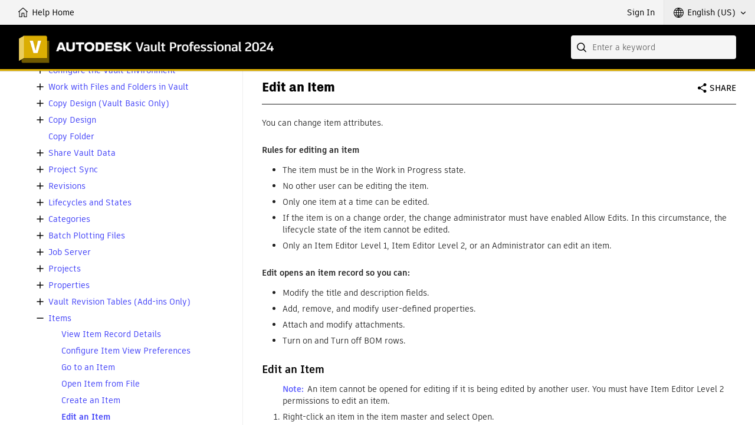

--- FILE ---
content_type: text/html; charset=UTF-8
request_url: https://help.autodesk.com/cloudhelp/2024/ENU/Vault-General/files/GUID-CB764599-B7C9-4DE2-A445-A7B02CE8EB57.htm
body_size: 2604
content:
<?xml version="1.0" encoding="UTF-8"?>
<!DOCTYPE html
  PUBLIC "-//W3C//DTD XHTML 1.0 Transitional//EN" "http://www.w3.org/TR/xhtml1/DTD/xhtml1-transitional.dtd">
<html xml:lang="en" lang="en">
<head>
<meta http-equiv="Content-Type" content="text/html; charset=utf-8"/>
<meta name="topic-type" content="topic"/>
<meta name="helpsystempath" content="/view/VAULT/2024/ENU/"/>
<meta name="product" content="VAULT"/>
<meta name="release" content="2024"/>
<meta name="book" content="GeneralUser"/>
<meta name="component" content="Vault-General"/>
<meta name="created" content="27/2/2024"/>
<meta name="parent-product" content="VAULT"/>
<meta name="generatedby" content="TRIDION"/>
<meta name="user-comments" content="disable"/>
<meta name="description" content="You can change item attributes."/>
<meta name="experiencelevel" content="general"/>
<meta name="audience" content="user"/>
<meta name="modified" content="09/02/2020"/>
<meta name="topicid" content="GUID-CB764599-B7C9-4DE2-A445-A7B02CE8EB57"/>
<meta name="language" content="ENU"/>
<title>Edit an Item</title>

	<link rel="stylesheet" type="text/css" href="/view/clientframework/client.css"/>
	<script type="text/javascript" src="/view/clientframework/client.js"><!--filler--></script>
</head>
<body id="GUID-CB764599-B7C9-4DE2-A445-A7B02CE8EB57">
<div class="head"><div class="head-block"><div class="button-info"><span id="infoline"> </span></div>
<div class="ancestry"> </div>
<div class="head-text"><h1>Edit an Item</h1></div>
</div>
</div>

<div class="body"><p class="shortdesc">You can change item attributes. </p>
<p class="li listintro" id="GUID-CB764599-B7C9-4DE2-A445-A7B02CE8EB57__GUID-7B1212A6-3C3F-4399-9A5F-6F74AD762C00">Rules for editing an item</p>
<ul class="ul" id="GUID-CB764599-B7C9-4DE2-A445-A7B02CE8EB57__UL_F6E2EEFB14A443B3BD5FCB1654DC800A"><li class="li" id="GUID-CB764599-B7C9-4DE2-A445-A7B02CE8EB57__LI_011B336B6FD34E09A805F1CF050FC464">The item must be in the Work in Progress state. </li>
<li class="li" id="GUID-CB764599-B7C9-4DE2-A445-A7B02CE8EB57__LI_2D2B1AC0CFEB4E5995ED9766B909A43B">No other user can be editing the item. </li>
<li class="li" id="GUID-CB764599-B7C9-4DE2-A445-A7B02CE8EB57__LI_1CD6538AEC684019ABAE6E8D8997AD54">Only one item at a time can be edited. </li>
<li class="li" id="GUID-CB764599-B7C9-4DE2-A445-A7B02CE8EB57__LI_530494EE24884F40B84C7B5F2C9E1A1E">If the item is on a change order, the change administrator must have enabled Allow Edits. In this circumstance, the lifecycle state of the item cannot be edited. </li>
<li class="li" id="GUID-CB764599-B7C9-4DE2-A445-A7B02CE8EB57__LI_17E9AC82B66B4DF5B92FB3B3FB1A1BA8">Only an Item Editor Level 1, Item Editor Level 2, or an Administrator can edit an item. </li>
</ul>
<p class="li listintro" id="GUID-CB764599-B7C9-4DE2-A445-A7B02CE8EB57__GUID-CA0F82A8-5DD9-4751-8685-F2B2B09FCBC6">Edit opens an item record so you can:</p>
<ul class="ul" id="GUID-CB764599-B7C9-4DE2-A445-A7B02CE8EB57__UL_A2EEDE06E4814FA5B021E46E8BD15D80"><li class="li" id="GUID-CB764599-B7C9-4DE2-A445-A7B02CE8EB57__LI_C43D6D7649CE491888508A7262FD168F">Modify the title and description fields. </li>
<li class="li" id="GUID-CB764599-B7C9-4DE2-A445-A7B02CE8EB57__LI_36EE464021CA4193BD3CA127B73E6198">Add, remove, and modify user-defined properties. </li>
<li class="li" id="GUID-CB764599-B7C9-4DE2-A445-A7B02CE8EB57__LI_0D0FBA6D92D442F2A449A9B22544E925">Attach and modify attachments.  </li>
<li class="li" id="GUID-CB764599-B7C9-4DE2-A445-A7B02CE8EB57__LI_E9E62571B3114A42BF16D8A0118E4216">Turn on and Turn off BOM rows. </li>
</ul>
<div class="section" id="GUID-CB764599-B7C9-4DE2-A445-A7B02CE8EB57__SECTION_D60A406A046F4CA9939419BC72A0C725"><h2 class="title sectiontitle">Edit an Item</h2>

</div>
<ol class="ol" id="GUID-CB764599-B7C9-4DE2-A445-A7B02CE8EB57__GUID-15945456-F5BF-4958-85F3-319D13D431C9"><div class="note note" id="GUID-CB764599-B7C9-4DE2-A445-A7B02CE8EB57__GUID-CC358FB5-B3C0-42BF-B7C0-DB5D89659C77"><span class="notetitle">Note:</span> An item cannot be opened for editing if it is being edited by another user. You must have Item Editor Level 2 permissions to edit an item. </div>
<li class="li" id="GUID-CB764599-B7C9-4DE2-A445-A7B02CE8EB57__LI_379A800D4BC24405AD604C165E1A933E">Right-click an item in the item master and select Open. <p class="p" id="GUID-CB764599-B7C9-4DE2-A445-A7B02CE8EB57__GUID-937312AF-6492-486F-99D5-F89ABDD8EB47">The Item Record dialog displays all attributes and properties of the selected item. </p>
 <div class="note note" id="GUID-CB764599-B7C9-4DE2-A445-A7B02CE8EB57__GUID-D6101D85-5343-45EC-B1D9-554A48DF134B"><span class="notetitle">Note:</span> A file and its dependents must be checked into the vault to edit the corresponding items. </div>
 </li>
<li class="li" id="GUID-CB764599-B7C9-4DE2-A445-A7B02CE8EB57__LI_330B4BA9B5EA4388985A92C9CB042532">Click Edit on the Item Record toolbar. </li>
<li class="li" id="GUID-CB764599-B7C9-4DE2-A445-A7B02CE8EB57__LI_EB00B5CE7BBA45AF98909F774B99CA8D">The following item attributes can be edited within the Item Record dialog: <ul class="ul" id="GUID-CB764599-B7C9-4DE2-A445-A7B02CE8EB57__UL_E58D0F3951734A8DB6868A85E47B5787"><li class="li" id="GUID-CB764599-B7C9-4DE2-A445-A7B02CE8EB57__LI_AAF32E22B14546C99334189074C9CFA8">Item Title text </li>
<li class="li" id="GUID-CB764599-B7C9-4DE2-A445-A7B02CE8EB57__LI_5CB14EE4BB934A34A0A4F4D3BA38B62D">Item Description text </li>
<li class="li" id="GUID-CB764599-B7C9-4DE2-A445-A7B02CE8EB57__LI_03A7616B3CDA4EB0970D5F4E8F3C7DD0">Item Category <p class="p" id="GUID-CB764599-B7C9-4DE2-A445-A7B02CE8EB57__GUID-085CEF04-77C8-4DA9-AA02-10B3E76EA63D">Click the drop-down arrow, and select a new category from the list. </p>
 </li>
<li class="li" id="GUID-CB764599-B7C9-4DE2-A445-A7B02CE8EB57__LI_2C90D1A860494764B2B7E1F964B54202">File attachments <p class="p" id="GUID-CB764599-B7C9-4DE2-A445-A7B02CE8EB57__GUID-D96BF3D2-CA34-4CA4-B5BD-8F647AC2DB82"> Select <span class="ph menucascade" id="GUID-CB764599-B7C9-4DE2-A445-A7B02CE8EB57__GUID-F047EB81-C868-4860-B019-401B272FBF37"><span class="ph uicontrol" id="GUID-CB764599-B7C9-4DE2-A445-A7B02CE8EB57__GUID-379DE098-3905-4ACA-92EC-01E24C414E7A">Actions</span> &gt; <span class="ph uicontrol" id="GUID-CB764599-B7C9-4DE2-A445-A7B02CE8EB57__GUID-1E744357-B99F-4C0C-9EA1-6FB659B1DE05">Attachments </span></span> to attach a file to the item or remove current attachments. </p>
 </li>
<li class="li" id="GUID-CB764599-B7C9-4DE2-A445-A7B02CE8EB57__LI_3F578710D8844CEA823B9912A94FC67B">Item properties. <p class="p" id="GUID-CB764599-B7C9-4DE2-A445-A7B02CE8EB57__GUID-C9A8A365-3834-4669-9CCF-CAE42110EF26">Right-click in the Properties list and then select Modify Attached Properties. In the Modify Attached Properties dialog, specify which properties to add or remove. The property values can be edited if the item is not associated with a file. </p>
 </li>
<li class="li" id="GUID-CB764599-B7C9-4DE2-A445-A7B02CE8EB57__LI_6FE7D3155CF04326BF4587FFA0EAF97D">BOM details <p class="p" id="GUID-CB764599-B7C9-4DE2-A445-A7B02CE8EB57__GUID-3BAA5B69-ADEC-4205-B1D0-804D6AD89ED2">Click the BOM tab to make changes to the BOM. </p>
 </li>
</ul>
 </li>
<li class="li" id="GUID-CB764599-B7C9-4DE2-A445-A7B02CE8EB57__LI_1CB7F9FDBA4542578A6C8CBD01B53DAD">Click Save to save your changes. <p class="p" id="GUID-CB764599-B7C9-4DE2-A445-A7B02CE8EB57__GUID-DCABDC22-E50D-4D56-8C5A-624000B42474">If you wish to cancel your changes without closing the item, select <span class="ph menucascade" id="GUID-CB764599-B7C9-4DE2-A445-A7B02CE8EB57__GUID-3B813010-4852-465C-9415-CD96CA3D30E5"><span class="ph uicontrol" id="GUID-CB764599-B7C9-4DE2-A445-A7B02CE8EB57__GUID-EB8DAE0B-410E-4192-B429-49C1B164068E">File</span> &gt; <span class="ph uicontrol" id="GUID-CB764599-B7C9-4DE2-A445-A7B02CE8EB57__GUID-F54C421A-1B63-4806-BC3A-DDEF770EB2C5">Exit Edit Mode</span></span>. </p>
 </li>
</ol>
</div>
<div class="related-links">
<div class="familylinks">
<div class="parentlink"><strong>Parent topic:</strong> <a class="link" href="GUID-F3E9FC7B-277F-4961-8E70-5ADA7BD189C6.htm" title="Learn about using items in Vault.">Items</a></div>
</div>
</div>

</body>
</html>